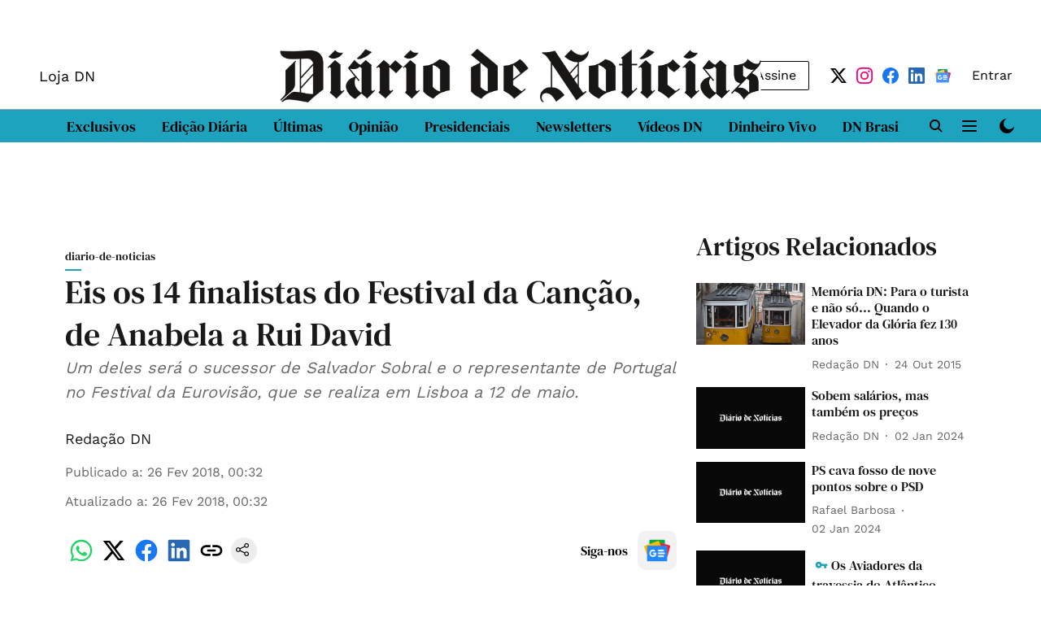

--- FILE ---
content_type: text/html; charset=utf-8
request_url: https://www.google.com/recaptcha/api2/aframe
body_size: 268
content:
<!DOCTYPE HTML><html><head><meta http-equiv="content-type" content="text/html; charset=UTF-8"></head><body><script nonce="0RInpzWSPYgk7AYA7WT7Ig">/** Anti-fraud and anti-abuse applications only. See google.com/recaptcha */ try{var clients={'sodar':'https://pagead2.googlesyndication.com/pagead/sodar?'};window.addEventListener("message",function(a){try{if(a.source===window.parent){var b=JSON.parse(a.data);var c=clients[b['id']];if(c){var d=document.createElement('img');d.src=c+b['params']+'&rc='+(localStorage.getItem("rc::a")?sessionStorage.getItem("rc::b"):"");window.document.body.appendChild(d);sessionStorage.setItem("rc::e",parseInt(sessionStorage.getItem("rc::e")||0)+1);localStorage.setItem("rc::h",'1769323575149');}}}catch(b){}});window.parent.postMessage("_grecaptcha_ready", "*");}catch(b){}</script></body></html>

--- FILE ---
content_type: application/javascript; charset=utf-8
request_url: https://fundingchoicesmessages.google.com/f/AGSKWxXUwE0UUIqVv_24Tj5s-5HLv3X1cvUdyGrR1fpMr4QmZF_4Qq5PlzLyJbBjQhQobubyAwhEfNTwKiz4Qsppc8FLftBa2BYj1u3GYVUlzjn7sJT9zJ7ebiKUjTbxbXj4EoilZH838YO4q38lXIxYd08NTJv2UrLFZSV0IdpOZT39qovW5qqS-nRicWHF/_/showad./ad.popup?/xpopunder./468x60v1_/hdadvertisment-
body_size: -1289
content:
window['0fc76347-1331-4fb3-a45a-c0c3d872c618'] = true;